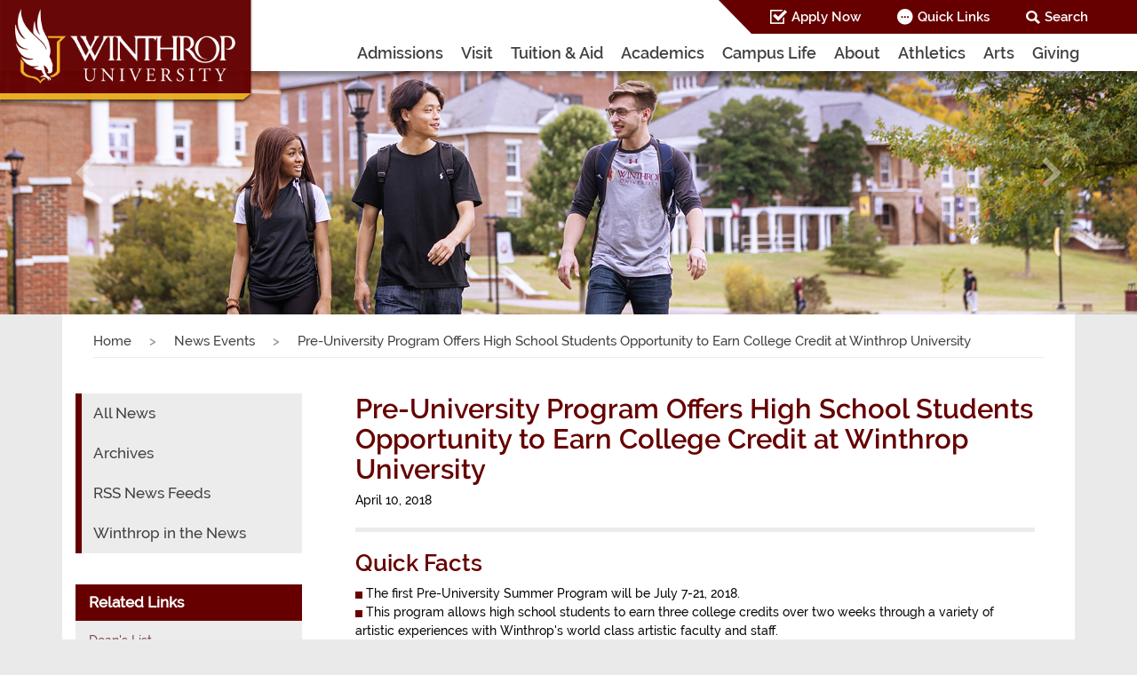

--- FILE ---
content_type: text/html; charset=utf-8
request_url: https://www.winthrop.edu/news-events/pre-university-program-offers-high-school-students-opportunity-to-earn-college-credit-at-winthrop-university.aspx
body_size: 48979
content:
<!DOCTYPE HTML><html xmlns="http://www.w3.org/1999/xhtml" xml:lang="en" lang="en">
   <head id="ctl00_Head1">


<!-- Global site tag (gtag.js) - Google Analytics -->
<script async src="https://www.googletagmanager.com/gtag/js?id=UA-142137324-1"></script>
<script>
  window.dataLayer = window.dataLayer || [];
  function gtag(){dataLayer.push(arguments);}
  gtag('js', new Date());

  gtag('config', 'UA-142137324-1');
</script>


<!-- BEGIN J.R. Analytics code -->

<!-- Google Tag Manager -->
<script>(function(w,d,s,l,i){w[l]=w[l]||[];w[l].push({'gtm.start':
new Date().getTime(),event:'gtm.js'});var f=d.getElementsByTagName(s)[0],
j=d.createElement(s),dl=l!='dataLayer'?'&l='+l:'';j.async=true;j.src=
'https://www.googletagmanager.com/gtm.js?id='+i+dl;f.parentNode.insertBefore(j,f);
})(window,document,'script','dataLayer','GTM-MPKH7HL');</script>
<!-- End Google Tag Manager -->



<!-- Facebook Pixel Code -->
<script>
  !function(f,b,e,v,n,t,s)
  {if(f.fbq)return;n=f.fbq=function(){n.callMethod?
  n.callMethod.apply(n,arguments):n.queue.push(arguments)};
  if(!f._fbq)f._fbq=n;n.push=n;n.loaded=!0;n.version='2.0';
  n.queue=[];t=b.createElement(e);t.async=!0;
  t.src=v;s=b.getElementsByTagName(e)[0];
  s.parentNode.insertBefore(t,s)}(window, document,'script',
  'https://connect.facebook.net/en_US/fbevents.js');
	 fbq('dataProcessingOptions', ['LDU'], 0, 0);
  fbq('init', '1126253610841541');
  fbq('track', 'PageView');
</script>
<noscript><img alt=""facebook pixel code"" height=""1"" width=""1"" style=""display:none""
  src=""https://www.facebook.com/tr?id=1126253610841541&ev=PageView&noscript=1&dpo=LDU&dpoco=0&dpost=0""
/></noscript>
<!-- End Facebook Pixel Code -->

<!-- Slate analytics for Grad. School -->
<script async="async" src="https://gradschool.winthrop.edu/ping">/**/</script>

<!-- Analytics for Admissions -->
<script async="async" src="https://apply.winthrop.edu/ping">/**/</script>

<!-- END J.R. Analytics code --><!-- <meta charset="utf-8"/> -->
	<meta http-equiv="Content-Type" content="text/html; charset=UTF-8" />
    <meta name="viewport" content="width=device-width, initial-scale=1, shrink-to-fit=no"/>
    <meta http-equiv="x-ua-compatible" content="ie=edge"/>
    <meta name="author" content="Winthrop"/>
	<!-- <meta HTTP-EQUIV="Pragma" content="no-cache" /> -->
	<!-- <meta http-equiv="Expires" content="-1" /> -->
	<meta name="REVISIT-AFTER" content="5 days" />
	<meta name="AUTHOR" content="Winthrop University" />
	<!-- <meta http-equiv="content-language" content="en" /> -->
	<meta name="RATING" content="General" />
	<meta name="ROBOTS" content="index, follow" />
	<!-- <title>Winthrop</title> -->
			<link href="/_resources/css/bootstrap.min.css" type="text/css" rel="stylesheet"/>
			<link href="//netdna.bootstrapcdn.com/font-awesome/3.2.1/css/font-awesome.css" type="text/css" rel="stylesheet"/>
			<link href="https://maxcdn.bootstrapcdn.com/font-awesome/4.7.0/css/font-awesome.min.css" type="text/css" rel="stylesheet"/>
		    <link href="/_resources/css/style.css?v=1.2" type="text/css" rel="stylesheet"/>
			<link href="/_resources/css/home.css?v=1.2" type="text/css" rel="stylesheet"/>
			<link href="/_resources/css/header.css?v=1.2" type="text/css" rel="stylesheet"/>
            <link href="/_resources/css/bookmarks.css?v=1.2" type="text/css" rel="stylesheet"/>
            <link href="/_resources/css/slick.css" type="text/css" rel="stylesheet" />
            

	<!-- <script type="text/javascript" src="../../WorkArea/FrameworkUI/js/ektron.javascript.ashx@id=1803038440+1338359439"></script> -->
	<script type="text/javascript" src="/_resources/js/jquery-3.3.1.min.js"></script>
    <script type="text/javascript" src="/_resources/js/datatables.min.js"></script>
    <script type="text/javascript" src="/_resources/js/dataTables.alphabetSearch.min.js"></script>
    <!-- <script type="text/javascript" src="/_resources/js/fastclick.js"></script> -->
    <script type="text/javascript" src="/_resources/js/popper.min.js"></script>
    <script type="text/javascript" src="/_resources/js/bootstrap.min.js"></script>
    <script type="text/javascript" src="/_resources/js/fontawesome.min.js"></script>
    <script type="text/javascript" src="/_resources/js/scrollnav.js"></script>
	<script type="text/javascript" src="/_resources/js/slick.min.js"></script>
    <script type="text/javascript" src="/_resources/js/custom.js"></script>
    <script type="text/javascript" src="/_resources/js/gallery.js"></script>
	<script type="text/javascript" src="/_resources/js/instagramlite.js"></script>
    <script type="text/javascript" src="/_resources/js/search.js"></script>
    <script type="text/javascript" src="/_resources/js/hideForMobileMenu.js"></script>

<!-- Carnegie script - added 10/7/2021 -->
<!-- <script src="https://k209.winthrop.edu/script.js"></script> -->
<script type="text/javascript">
			var OUC = OUC || {};
			OUC.pageName = OUC.pageName || "/news-events/pre-university-program-offers-high-school-students-opportunity-to-earn-college-credit-at-winthrop-university.aspx";
			OUC.dirName = OUC.dirName || "/news-events/";
			var page_id="https://www.winthrop.edu/news-events/pre-university-program-offers-high-school-students-opportunity-to-earn-college-credit-at-winthrop-university.aspx";
		</script><meta property="og:image" content="">
      <title>Pre-University Program Offers High School Students Opportunity to Earn College Credit at Winthrop University | Winthrop University</title><script src="//www.google.com/recaptcha/api.js?onload=rendergrecaptcha&amp;render=explicit" async defer></script><meta name="Description" content="Founded in 1886, Winthrop University is a public, coeducational, comprehensive  university that teaches students to live, learn, and lead for a lifetime.">
      <meta name="Keywords" content="Winthrop University, WU, Rock Hill, SC, South Carolina, public, college, Charlotte, NC, North Carolina, degree, major, bachelors, masters, education, diploma, students, apply, visit, campus, information, undergraduate, graduate, freshmen, transfer, international, non-traditional, financial aid, tuition, classes, schedule">
   </head>
   <body>


<!-- Google Tag Manager (noscript) -->
<noscript><iframe src="https://www.googletagmanager.com/ns.html?id=GTM-MPKH7HL"
height="0" width="0" style="display:none;visibility:hidden"></iframe></noscript>
<!-- End Google Tag Manager (noscript) -->



<!-- BEGIN OLD UA tag - pre 6/12/2022 -->

<!-- GOOGLE ANALYTICS begins for master files -->	
<script language="javascript" type="text/javascript">
 (function(i,s,o,g,r,a,m){i['GoogleAnalyticsObject']=r;i[r]=i[r]||function(){
 (i[r].q=i[r].q||[]).push(arguments)},i[r].l=1*new Date();a=s.createElement(o),
 m=s.getElementsByTagName(o)[0];a.async=1;a.src=g;m.parentNode.insertBefore(a,m)
 })(window,document,'script','//www.google-analytics.com/analytics.js','ga');

 ga('create', 'UA-59444639-1', 'auto');
 ga('require', 'linkid', 'linkid.js');
 ga('send', 'pageview');

</script>

<!-- END OLD UA tag - pre 6/12/2022 -->


<!-- GOOGLE ANALYTICS ends for master file -->
<header role="banner"><div id="skiplinks"><a href="#main" title="Skip to main content">Skip to main content</a></div><div role="navigation" aria-label="primary" id="mainNav" class="js-scroll-trigger fixed-top navbar-expand-lg container-fluid"><div class="row"><a id="logo" title="Logo" class="js-scroll-trigger padding-zero" href="/"><img class="desktop" draggable="false" alt="Winthrop Desktop Logo" src="/_resources/images/desktop_logo.png"><img class="sticky hidden" draggable="false" alt="Winthrop Sticky Logo" src="/_resources/images/tablet_logo.png"><img class="tablet" draggable="false" alt="Winthrop Tablet Logo" src="/_resources/images/tablet_logo.png"><img class="mobile" draggable="false" alt="Winthrop Mobile Logo" src="/_resources/images/Mobile_Logo2.png"></a><div id="menu-container" class="col-xs-12 col-md-12 padding-zero"><button type="button" class="navbar-toggle collapsed" data-toggle="collapse" data-target="#responsive-menu" aria-expanded="false"><img class="not-selected" alt="Menu Icon Idle" src="/_resources/images/menu_icon.png"><img class="selected" alt="Menu Icon Selected" src="/_resources/images/menu-icon-selected-gray.png"></button><button type="button" class="navbar-toggle searchToggle collapsed hidden-md-up" data-toggle="collapse" data-target="#search-collapse" aria-expanded="true"><img class="not-selected" alt="Search Icon Idle" src="/_resources/images/search_icon.png"><img class="selected" alt="Search Icon Selected" src="/_resources/images/search-icon-selected-gray.png"></button><div id="top-nav" class="top-nav hidden-xs hidden-sm"><ul class="navbar-nav"><li class="nav-item"><a href="/apply-now.aspx" class="sprite-Sticky-Menu_Header_Apply-Now-Icon" title="Apply Now">Apply Now</a></li><li class="nav-item quickLinks"><a href="#" title="Quick Links" class="sprite-Sticky-Menu_Header_Quick-Links-Icon" aria-expanded="false">Quick Links</a><div id="QuickLinksCollapse"><ul class="menu-list"><li><a href="https://apps.winthrop.edu/pobox" target="_blank" title="Email">Email</a></li><li><a href="https://wingspan.winthrop.edu" target="_blank" title="Wingspan">Wingspan</a></li><li><a href="https://bb-winthrop.blackboard.com" target="_blank" title="Blackboard">Blackboard</a></li><li><a href="/map" title="Map">Map</a></li><li><a href="https://winthrop-edu.zoom.us/" target="_blank" title="Zoom">Zoom</a></li><li><a href="https://winthrop.presence.io" target="_blank" title="Eagle Engage">Eagle Engage</a></li></ul></div></li><li class="nav-item"><a href="#" title="Search" class="collapsed sprite-Sticky-Menu_Header_Search-Icon"> Search</a><div id="desktop-search-collapse"><div class="search-container"><div class="input-box"><input title="Search Input" class="search form-control" type="text" name="searchText" onkeydown="if (event.keyCode == 13)                         document.getElementById('go-btn').click();" placeholder="I'm looking for..."></div><div class="type-selection"><div class="form-check form-check-inline radiobutton"><label for="sitesearch" class="form-check-label"><input class="form-check-input" type="radio" name="searchOption" id="sitesearch" value="2" checked>Site
                                                </label></div><div class="form-check form-check-inline radiobutton"><label for="peoplesearch" class="form-check-label"><input class="form-check-input" type="radio" name="searchOption" id="peoplesearch" value="3">People
                                                </label></div><a href="#" title="Go!" class="go-btn" id="go-btn" onclick="getValues();">Go! <img alt="Toggle SubMenu arrow" src="/_resources/images/go_btn_arrow.png"></a></div></div></div></li></ul></div><div class="navbar-collapse collapse pull-right" id="NavDesktop"><ul class="navbar-nav "><li class="nav-item dropdown"><a class="nav-link" href="/admissions/" title="Admissions">Admissions</a><ul class="dropdown-menu"><li class="menu-item"><a title="Undergraduate" href="/admissions/undergraduate.aspx">Undergraduate</a></li><li class="menu-item"><a title="Graduate" href="/sgco/graduatestudies/">Graduate</a></li><li class="menu-item"><a title="Elevate (CBE)" href="/elevate/">Elevate (CBE)</a></li><li class="menu-item"><a title="Adult Learners" href="/sgco/bps/">Adult Learners</a></li><li class="menu-item"><a title="Transfer" href="/admissions/transfer/index.aspx">Transfer</a></li><li class="menu-item"><a href="/student-engagement/military-and-veterans/index.aspx" title="Military/Veterans">Military/Veterans</a></li><li class="menu-item"><a href="/international/" title="International">International</a></li><li class="menu-item"><a href="/admissions/dualenrollment/index.aspx" title="Dual Enrollment">Dual Enrollment</a></li></ul></li><li class="nav-item"><a class="nav-link" title="Visit" href="/visit.aspx">Visit</a><ul class="dropdown-menu"><li class="menu-item"><a href="/admissions/visit-the-campus.aspx" title="Undergraduate &amp; Transfer Students">Undergraduate &amp; Transfer Students</a></li><li class="menu-item"><a title="Adult Undergraduate Students" href="https://gradschool.winthrop.edu/register/BPS-Info?fbclid=IwAR0_YexFk7WhW9oyJl1WSTvVsx6ofzD4B-BspLP9tQFFhY_9eaD6goRXnAY" target="_blank">Adult Undergraduate Students</a></li><li class="menu-item"><a href="https://gradschool.winthrop.edu/portal/events" title="Graduate Students" target="_blank">Graduate Students</a></li><li class="menu-item"><a href="https://winthrop.edu/#virtualtour" title="Virtual Tour">Virtual Tour</a></li><li class="menu-item"><a href="/visitors/explore-our-area.aspx" title="Explore Our Area">Explore Our Area</a></li></ul></li><li class="nav-item"><a class="nav-link" title="Tuition &amp; Aid" href="/tuitionandaid/">Tuition &amp; Aid</a><ul class="dropdown-menu"><li class="menu-item"><a href="/finaid/" title="Financial Aid">Financial Aid</a></li><li class="menu-item"><a href="/finaid/scholarships/" title="Scholarships">Scholarships</a></li><li class="menu-item"><a href="/sgco/graduatestudies/graduate-tuition-and-aid.aspx" title="Graduate Students">Graduate Students</a></li><li class="menu-item"><a href="/finaid/overview.aspx" title="Applying for Aid">Applying for Aid</a></li><li class="menu-item"><a href="/finaid/net-price-calculator.aspx" title="Net Price Calculator">Net Price Calculator</a></li><li class="menu-item"><a href="/student-account-services/" title="Student Account Services">Student Account Services</a></li></ul></li><li class="nav-item"><a class="nav-link" href="/academics/" title="Academics">Academics</a><ul class="dropdown-menu"><li class="menu-item"><a href="/majors/" title="Majors &amp; Programs">Majors &amp; Programs</a></li><li class="menu-item"><a href="/colleges-and-departments.aspx" title="Academic Colleges &amp; Departments">Academic Colleges &amp; Departments</a></li><li class="menu-item"><a href="/international/studyabroad/index.aspx" title="Study Abroad">Study Abroad</a></li><li class="menu-item"><a href="/undergradresearch" title="Undergraduate Research">Undergraduate Research</a></li><li class="menu-item"><a href="/dacus" target="_blank" title="Dacus Library &amp; Pettus Archives">Dacus Library &amp; Pettus Archives</a></li><li class="menu-item"><a href="/resourcesandsupportservices/" title="Resources &amp; Support Services">Resources &amp; Support Services</a></li><li class="menu-item"><a href="/recandreg/" title="Records &amp; Registration">Records &amp; Registration</a></li><li class="menu-item"><a href="/academic-affairs/" title="Academic Affairs">Academic Affairs</a></li></ul></li><li class="nav-item"><a class="nav-link" href="/student-life/" title="Campus Life">Campus Life</a><ul class="dropdown-menu"><li class="menu-item"><a href="/student-engagement/just-for-incoming-students.aspx" title="Just for Incoming Students">Just for Incoming Students</a></li><li class="menu-item"><a href="/deanofstudents/" title="Dean of Students">Dean of Students</a></li><li class="menu-item"><a href="/activitiesandorganizations/" title="Activities &amp; Organizations">Activities &amp; Organizations</a></li><li class="menu-item"><a href="/cdi/" title="Center for Career Development &amp; Internships">Center for Career Development &amp; Internships</a></li><li class="menu-item"><a href="/student-engagement/" title="Student Engagement">Student Engagement</a></li><li class="menu-item"><a href="/recservices/" title="Fitness &amp; Recreation">Fitness &amp; Recreation</a></li><li class="menu-item"><a href="/greeklife/" title="Fraternity &amp; Sorority Life">Fraternity &amp; Sorority Life</a></li><li class="menu-item"><a href="/csw/" title="Center for Student Wellness">Center for Student Wellness</a></li><li class="menu-item"><a href="/police/" title="Campus Safety &amp; Security">Campus Safety &amp; Security</a></li><li class="menu-item"><a href="/reslife/" title="Residence Life">Residence Life</a></li><li class="menu-item"><a href="/dining/" title="Dining Services">Dining Services</a></li><li class="menu-item"><a href="https://winthrop.bncollege.com" target="_blank" title="Bookstore">Bookstore</a></li></ul></li><li class="nav-item"><a class="nav-link" href="/aboutus/" title="About">About</a><ul class="dropdown-menu margin-left-minus-55"><li class="menu-item"><a href="/mwe/" title="My Winthrop Experience">My Winthrop Experience</a></li><li class="menu-item"><a href="/aboutus/history/index.aspx" title="History &amp; Traditions">History &amp; Traditions</a></li><li class="menu-item"><a href="/president/" title="Office of the President">Office of the President</a></li><li class="menu-item"><a href="/strategic-plan/" title="Strategic Plan">Strategic Plan</a></li><li class="menu-item"><a href="/institutional-effectiveness/" title="Institutional Effectiveness">Institutional Effectiveness</a></li></ul></li><li class="nav-item"><a class="nav-link" title="Athletics">Athletics</a><ul class="dropdown-menu margin-left-minus-55"><li class="menu-item"><a href="https://www.winthropeagles.com" target="_blank" title="NCAA Division I Sports">NCAA Division I Sports</a></li><li class="menu-item"><a href="/esports/" title="Esports">Esports</a></li><li class="menu-item"><a href="/cornhole/" title="Cornhole">Cornhole</a></li></ul></li><li class="nav-item"><a class="nav-link" href="https://www.winthrop.edu/cvpa" title="Arts">Arts</a></li><li class="nav-item"><a class="nav-link" href="/advancement/" title="Giving">Giving</a><ul class="dropdown-menu margin-left-minus-55"><li class="menu-item"><a href="/advancement/make-a-gift.aspx" title="Make a Gift">Make a Gift</a></li><li class="menu-item"><a href="/advancement/" title="University Advancement">University Advancement</a></li><li class="menu-item"><a href="/alumni/" title="Alumni Association">Alumni Association</a></li><li class="menu-item"><a href="/advancement/giving-to-winthrop-eagle-club-memberships.aspx" title="Eagle Club">Eagle Club</a></li></ul></li></ul></div></div><div id="search-collapse" class="hidden-above-992 collapse in" style="height: auto;"><div class="search-container"><div class="input-box"><input title="Search Input" class="search form-control" type="text" name="mobileSearchText" onkeydown="if (event.keyCode == 13)                         document.getElementById('go-btn-mobile').click();" placeholder="I'm looking for..."></div><div class="type-selection"><div class="form-check form-check-inline radiobutton"><label for="mobilesitesearch" class="form-check-label"><input class="form-check-input" type="radio" name="mobilesiteOption" id="mobilesitesearch" value="2" checked>Site
                                </label></div><div class="form-check form-check-inline radiobutton"><label for="mobilepeoplesearch" class="form-check-label"><input class="form-check-input" type="radio" name="mobilesiteOption" id="mobilepeoplesearch" value="3">People
                                </label></div><a href="#" class="go-btn" id="go-btn-mobile" onclick="getMobileValues();" title="Go!">Go! <img alt="Toggle SubMenu arrow" src="/_resources/images/go_btn_arrow.png"></a></div></div></div><div id="responsive-menu" class="hidden-above-992 responsive-main-menu collapse"><ul id="ResponsiveMenu"><li><div><a href="/admissions/" title="Admissions">
                                    Admissions
                                </a><div class="ou-collapse-btn"><a title="Toggle Sub Menu" class="arrow collapsed" data-toggle="collapse" data-parent="#ResponsiveMenu" href="#ReponsiveMenu_1"><img alt="Toggle SubMenu arrow" src="/_resources/images/side_menu_arrow.png"></a></div></div><div id="ReponsiveMenu_1" class="collapse menu-list"><ul class="menu-list"><li><a href="/admissions/undergraduate.aspx" title="Undergraduate">Undergraduate</a></li><li><a href="/sgco/graduatestudies/" title="Graduate">Graduate</a></li><li><a title="Elevate (CBE)" href="/elevate/">Elevate (CBE)</a></li><li><a title="Adult Learners" href="/sgco/bps/">Adult Learners</a></li><li><a title="Transfer" href="/admissions/transfer/index.aspx">Transfer</a></li><li><a href="/student-engagement/military-and-veterans/index.aspx" title="Military/Veterans">Military/Veterans</a></li><li><a href="/international/" title="International">International</a></li><li class="menu-item"><a href="/admissions/dualenrollment/index.aspx" title="Dual Enrollment">Dual Enrollment</a></li></ul></div></li><li><div><a href="/visit.aspx" title="Visit">
                                    Visit
                                </a><div class="ou-collapse-btn"><a title="Toggle Sub Menu" class="arrow collapsed" data-toggle="collapse" data-parent="#ResponsiveMenu" href="#ReponsiveMenu_1_1"><img alt="Toggle SubMenu arrow" src="/_resources/images/side_menu_arrow.png"></a></div></div><div id="ReponsiveMenu_1_1" class="collapse menu-list"><ul class="menu-list"><li><a href="/admissions/visit-the-campus.aspx" title="Undergraduate &amp; Transfer Students">Undergraduate &amp; Transfer Students</a></li><li><a title="Adult Undergraduate Students" href="https://gradschool.winthrop.edu/register/BPS-Info?fbclid=IwAR0_YexFk7WhW9oyJl1WSTvVsx6ofzD4B-BspLP9tQFFhY_9eaD6goRXnAY" target="_blank">Adult Undergraduate Students</a></li><li><a href="https://gradschool.winthrop.edu/portal/events" title="Graduate Students" target="_blank">Graduate Students</a></li><li><a href="https://winthrop.edu/#virtualtour" title="Virtual Tour">Virtual Tour</a></li><li><a href="/visitors/explore-our-area.aspx" title="Explore Our Area">Explore Our Area</a></li></ul></div></li><li><div><a href="/tuitionandaid/" title="Tuition &amp; Aid">
                                    Tuition &amp; Aid
                                </a><div class="ou-collapse-btn"><a title="Toggle Sub Menu" class="arrow collapsed" data-toggle="collapse" data-parent="#ResponsiveMenu" href="#ReponsiveMenu_2"><img alt="Toggle SubMenu arrow" src="/_resources/images/side_menu_arrow.png"></a></div></div><div id="ReponsiveMenu_2" class="collapse menu-list"><ul class="menu-list"><li><a href="/finaid/" title="Financial Aid">Financial Aid</a></li><li><a href="/finaid/scholarships/" title="Scholarships">Scholarships</a></li><li><a href="/sgco/graduatestudies/graduate-tuition-and-aid.aspx" title="Graduate Students">Graduate Students</a></li><li><a href="/finaid/overview.aspx" title="Applying for Aid">Applying for Aid</a></li><li><a href="/finaid/net-price-calculator.aspx" title="Net Price Calculator">Net Price Calculator</a></li><li><a href="/student-account-services/" title="Student Account Services">Student Account Services</a></li></ul></div></li><li><div><a href="/academics/" title="Academics">
                                    Academics
                                </a><div class="ou-collapse-btn"><a title="Toggle Sub Menu" class="arrow collapsed" data-toggle="collapse" data-parent="#ResponsiveMenu" href="#ReponsiveMenu_3"><img alt="Toggle SubMenu arrow" src="/_resources/images/side_menu_arrow.png"></a></div></div><div id="ReponsiveMenu_3" class="collapse menu-list"><ul class="menu-list"><li><a href="/majors/" title="Majors &amp; Programs">Majors &amp; Programs</a></li><li><a href="/colleges-and-departments.aspx" title="Academic Colleges &amp; Departments">Academic Colleges &amp; Departments</a></li><li><a href="/international/studyabroad/index.aspx" title="Study Abroad">Study Abroad</a></li><li><a href="/undergradresearch" title="Undergraduate Research">Undergraduate Research</a></li><li><a href="/dacus" target="_blank" title="Dacus Library &amp; Pettus Archives">Dacus Library &amp; Pettus Archives</a></li><li><a href="/resourcesandsupportservices/" title="Resources &amp; Support Services">Resources &amp; Support Services</a></li><li><a href="/recandreg/" title="Records &amp; Registration">Records &amp; Registration</a></li><li><a href="/academic-affairs/" title="Academic Affairs">Academic Affairs</a></li></ul></div></li><li><div><a href="/student-life/" title="Campus Life">
                                    Campus Life
                                </a><div class="ou-collapse-btn"><a title="Toggle Sub Menu" class="arrow collapsed" data-toggle="collapse" data-parent="#ResponsiveMenu" href="#ReponsiveMenu_4"><img alt="Toggle SubMenu arrow" src="/_resources/images/side_menu_arrow.png"></a></div></div><div id="ReponsiveMenu_4" class="collapse menu-list"><ul class="menu-list"><li><a href="/student-engagement/just-for-incoming-students.aspx" title="Just for Incoming Students">Just for Incoming Students</a></li><li><a href="/deanofstudents/" title="Dean of Students">Dean of Students</a></li><li><a href="/activitiesandorganizations/" title="Activities &amp; Organizations">Activities &amp; Organizations</a></li><li><a href="/cdi/" title="Center for Career Development &amp; Internships">Center for Career Development &amp; Internships</a></li><li><a href="/student-engagement/" title="Student Engagement">Student Engagement</a></li><li><a href="/recservices/" title="Fitness &amp; Recreation">Fitness &amp; Recreation</a></li><li><a href="/greeklife/" title="Fraternity &amp; Sorority Life">Fraternity &amp; Sorority Life</a></li><li><a href="/csw/" title="Center for Student Wellness">Center for Student Wellness</a></li><li><a href="/police/" title="Campus Safety &amp; Security">Campus Safety &amp; Security</a></li><li><a href="/reslife/" title="Residence Life">Residence Life</a></li><li><a href="/dining/" title="Dining Services">Dining Services</a></li><li><a href="https://winthrop.bncollege.com" target="_blank" title="Bookstore">Bookstore</a></li></ul></div></li><li><div><a href="/aboutus/" title="About">
                                    About
                                </a><div class="ou-collapse-btn"><a title="Toggle Sub Menu" class="arrow collapsed" data-toggle="collapse" data-parent="#ResponsiveMenu" href="#ReponsiveMenu_5"><img alt="Toggle SubMenu arrow" src="/_resources/images/side_menu_arrow.png"></a></div></div><div id="ReponsiveMenu_5" class="collapse menu-list"><ul class="menu-list"><li><a href="/mwe/" title="My Winthrop Experience">My Winthrop Experience</a></li><li><a href="/aboutus/history/index.aspx" title="History &amp; Traditions">History &amp; Traditions</a></li><li><a href="/president/" title="Office of the President">Office of the President</a></li><li><a href="/strategic-plan/" title="Strategic Plan">Strategic Plan</a></li><li><a href="/institutional-effectiveness/" title="Institutional Effectiveness">Institutional Effectiveness</a></li></ul></div></li><li><div><a href="#" title="Athletics">
                                    Athletics
								</a><div class="ou-collapse-btn"><a title="Toggle Sub Menu" class="arrow collapsed" data-toggle="collapse" data-parent="#ResponsiveMenu" href="#ReponsiveMenu_6"><img alt="Toggle SubMenu arrow" src="/_resources/images/side_menu_arrow.png"></a></div></div><div id="ReponsiveMenu_6" class="collapse menu-list"><ul class="menu-list"><li><a href="https://www.winthropeagles.com" target="_blank" title="NCAA Division I Sports">NCAA Division I Sports</a></li><li><a href="/esports/" title="Esports">Esports</a></li><li class="menu-item"><a href="/cornhole/" title="Cornhole">Cornhole</a></li></ul></div></li><li><a href="https://www.winthrop.edu/cvpa" title="Arts">Arts</a></li><li><div><a href="/advancement/" title="Giving">
                                    Giving
                                </a><div class="ou-collapse-btn"><a title="Toggle Sub Menu" class="arrow collapsed" data-toggle="collapse" data-parent="#ResponsiveMenu" href="#ReponsiveMenu_7"><img alt="Toggle SubMenu arrow" src="/_resources/images/side_menu_arrow.png"></a></div></div><div id="ReponsiveMenu_7" class="collapse menu-list"><ul class="menu-list"><li><a href="/advancement/make-a-gift.aspx" title="Make a Gift">Make a Gift</a></li><li><a href="/advancement/" title="University Advancement">University Advancement</a></li><li><a href="/alumni/" title="Alumni Association">Alumni Association</a></li><li><a href="/advancement/giving-to-winthrop-eagle-club-memberships.aspx" title="Eagle Club">Eagle Club</a></li></ul></div></li></ul><ul class="extra-menu" id="ExtraMenu"><li><div><a href="#" title="Choose your path">
                                    Choose your path
                                </a><div class="ou-collapse-btn"><a title="Toggle Sub Menu" class="arrow collapsed" data-toggle="collapse" data-parent="#ExtraMenu" href="#ExtraMenu_1"><img alt="Toggle SubMenu arrow" src="/_resources/images/Menu_White_Arrow_Icon_Down.png"></a></div></div><div id="ExtraMenu_1" class="collapse"><ul class="menu-list white-bg"><li><a href="/future-students.aspx" title="Future Students">Future Students</a></li><li><a href="/parents-and-families.aspx" title="Parents &amp; Families">Parents &amp; Families</a></li><li><a href="/visitors/" title="Visitors">Visitors</a></li><li><a href="/alumni.aspx" title="Alumni">Alumni</a></li><li><a href="/faculty-and-staff.aspx" title="Faculty &amp; Staff">Faculty &amp; Staff</a></li><li><a href="/current-students.aspx" title="Current Students">Current Students</a></li></ul></div></li><li><div><a href="/aboutus/" title="Quick Links">
                                    Quick Links
                                </a><div class="ou-collapse-btn"><a title="Toggle Sub Menu" class="arrow collapsed" data-toggle="collapse" data-parent="#ExtraMenu" href="#ExtraMenu_2"><img alt="Toggle SubMenu arrow" src="/_resources/images/Menu_White_Arrow_Icon_Down.png"></a></div></div><div id="ExtraMenu_2" class="collapse"><ul class="menu-list white-bg"><li><a href="https://apps.winthrop.edu/pobox" target="_blank" title="Email">Email</a></li><li><a href="https://wingspan.winthrop.edu" target="_blank" title="Wingspan">Wingspan</a></li><li><a href="https://bb-winthrop.blackboard.com" target="_blank" title="Blackboard">Blackboard</a></li><li><a href="/map" title="Map">Map</a></li><li><a href="https://winthrop-edu.zoom.us/" target="_blank" title="Zoom">Zoom</a></li><li><a href="https://winthrop.presence.io" target="_blank" title="Eagle Engage">Eagle Engage</a></li></ul></div></li><li><a href="/apply-now.aspx" title="Apply Now">Apply Now</a></li></ul></div></div></div></header><div class="secondaryGoldNavBlank"></div>
      <div id="HomeSlider" class="carousel slide innerPageSlider" data-ride="carousel">
         <div class="carousel-inner" role="region" aria-label="Marquee Image Slider">
            <div class="carousel-item"><img src="/_resources/images/2022-headers/header-1.jpg" alt="Slideshow 1" class="w-100"></div>
            <div class="carousel-item"><img src="/_resources/images/2022-headers/header-2.jpg" alt="Slideshow 2" class="w-100"></div>
            <div class="carousel-item"><img src="/_resources/images/2022-headers/header-3.jpg" alt="Slideshow 3" class="w-100"></div>
            <div class="carousel-item"><img src="/_resources/images/2022-headers/header-4.jpg" alt="Slideshow 4" class="w-100"></div>
            <div class="carousel-item"><img src="/_resources/images/2022-headers/header-5.jpg" alt="Slideshow 5" class="w-100"></div>
            <div class="carousel-item"><img src="/_resources/images/2022-headers/header-6.jpg" alt="Slideshow 6" class="w-100"></div>
            <div class="carousel-item"><img src="/_resources/images/2022-headers/header-7.jpg" alt="Slideshow 7" class="w-100"></div>
            <div class="carousel-item"><img src="/_resources/images/2022-headers/header-8.jpg" alt="Slideshow 8" class="w-100"></div>
            <div class="carousel-item"><img src="/_resources/images/2022-headers/header-9.jpg" alt="Slideshow 9" class="w-100"></div>
            <div class="carousel-item"><img src="/_resources/images/2022-headers/header-10.jpg" alt="Slideshow 10" class="w-100"></div><a class="carousel-control-prev" href="#HomeSlider" role="button" data-slide="prev" onClick="pauseVideo()"><span class="carousel-control-prev-icon" aria-hidden="true"></span><span class="sr-only">Previous</span></a><a class="carousel-control-next" href="#HomeSlider" role="button" data-slide="next" onClick="pauseVideo()"><span class="carousel-control-next-icon" aria-hidden="true"></span><span class="sr-only">Next</span></a></div>
      </div><script src="/_resources/js/header-randomSlideShow.js"></script><script type="text/javascript" src="/js/youtubebackground.js"></script><script type="text/javascript">

				$('#video_1').YTPlayer({
					playerVars: {
					  controls: 0,
					  showinfo: 0,
					  branding: 0,
					  rel: 0
    				},
					fitToBackground: true,
					videoId: ''
				});
				$('#video_2').YTPlayer({
					playerVars: {
					  controls: 0,
					  showinfo: 0,
					  branding: 0,
					  rel: 0
    				},
					fitToBackground: true,
					videoId: '3raNZgKsQTs'
				});
				$('#video_3').YTPlayer({
					playerVars: {
					  controls: 0,
					  showinfo: 0,
					  branding: 0,
					  rel: 0
    				},
					fitToBackground: true,
					videoId: '3raNZgKsQTs'
				});
			function pauseVideo()
			{
			/*
				if($('#video_1'))
				{
					var player1 = $('#video_1').data('ytPlayer').player;
					player1.pauseVideo();
				}
				if($('#video_2'))
				{
					var player2 = $('#video_2').data('ytPlayer').player;
					player2.pauseVideo();
				}
				if($('#video_3'))
				{
					var player3 = $('#video_3').data('ytPlayer').player;
					player3.pauseVideo();
				}
			*/
			}
</script><div class="container card-container press-release">
         <nav class="nav-breadcrumb" aria-label="breadcrumb">
            <ol class="breadcrumb">
               <li class="breadcrumb-item"><a href="/">Home</a></li>
               <li class="breadcrumb-item"><a href="/news-events/">News Events</a></li>
               <li class="breadcrumb-item active">Pre-University Program Offers High School Students Opportunity to Earn College Credit
                  at Winthrop University</li>
            </ol>
         </nav>
         <div class="row top-pad set-flex-dir">
            <div role="main" id="main" class="col-lg-9 col-md-8 news-rgt-container">
               <div class="profile-content">
                  <div class="news-tile">
                     <h1 id="storyTitle" class="audienceHeader">Pre-University Program Offers High School Students Opportunity to Earn College Credit
                        at Winthrop University</h1>
                     <div class="news-font">April 10, 2018</div>
                  </div>
                  <div class="news-content news-content-mobile"></div>
                  <div class="profile-block">
                     <div class="news-content news-content-md-hide">
                        		
                        		
                        
                        <h3>Quick Facts</h3>
                        <img title="bullet point" src="/uploadedImages/news/headline-bullet.gif" alt="bullet point" />&nbsp;The first Pre-University Summer Program will be July 7-21, 2018.<br /><img title="bullet point" src="/uploadedImages/news/headline-bullet.gif" alt="bullet point" />&nbsp;This program allows high school students to earn three college credits over two weeks
                        through a variety of artistic experiences with Winthrop's world class artistic faculty
                        and staff.<br />
                        
                        	</div>
                     <div>
                        		
                        		
                        <hr style="border-bottom:1px solid #660000;border-top:1px solid white;" />
                        
                        <span style="float:left; margin-right:10px; font-style:italic; font-family:Tahoma; font-size:smaller; text-align:center;"><img src="/uploadedImages/news/Articles/Bellantoni2.jpg" alt="/uploadedImages/news/Articles/Bellantoni2.jpg" title="Jeff Bellantoni" />
                           <div style="margin-bottom:10px">
                              <caption>Jeffrey Bellantoni</caption>
                           </div></span><content>
                           <p>ROCK HILL, SOUTH CAROLINA — The <a href="/cvpa/index.aspx" title="College of Visual and Performing Arts" target="_blank">College of Visual and Performing Arts</a> at Winthrop University will host the first <strong>Pre-University Summer Program July 7-21, 2018</strong>. This program allows high school students to earn three college credits over two
                              weeks through a variety of artistic experiences with Winthrop's world class artistic
                              faculty and staff.<br /><br />During the program, students are enrolled in Winthrop's Arts Lab course and collaborate
                              with other students across a variety of disciplines — music, theatre, dance, studio
                              art and design — in the production and performance of interdisciplinary arts events.
                              In the evenings and weekends, students are given time to work on assigned projects
                              and attend immersion workshops that are discipline-specific, offering opportunities
                              to explore and/or focus on new ideas and techniques. <br /><br />Participants will be able to experience the independence and responsibility of college
                              life, as all students are required to live on campus for the duration of the program,
                              including weekends. Lodging and food are included in the cost of the program. <br /><br />"Students will be immersed in the arts and the culture of Winthrop during their time
                              at Pre-University," said <strong>Jeffrey Bellantoni</strong>, dean of the College of Visual and Performing Arts. "The chance to earn college credit
                              before graduating from high school is a great opportunity for many students to consider
                              what they may pursue later on in life." <br /><br />To attend, applicants must be between 16 and 18 years of age and currently enrolled
                              in grades 10-12. A completed Pre-University application form, $50 non-refundable application
                              fee and a 250-word personal essay are required. A letter of recommendation from a
                              teacher or guidance counselor is recommended but not required for admission. A portfolio
                              or audition is not required for attending Pre-University.<br /><br />For more information, contact <strong>Whitney Hough</strong>, director of communications and community engagement for the College of Visual and
                              Performing Arts, at 803/323-2399 or houghw@winthrop.edu, or visit the website at <a href="www.winthrop.edu/arts" title="www.winthrop.edu/arts" target="_blank">www.winthrop.edu/arts</a>.</p>
                        </content>
                        
                        <hr style="border-bottom:1px solid #660000;border-top:1px solid white;" />
                        
                        <p>
                           [<a href="javascript:history.back(1)" title="Back to Previous Page">Back to Previous Page</a>]
                           </p>
                        
                        	
                        <div class="row-btm-sm"><a class="button" title="See All News" href="/news-events"><img class="arrow-icon img-fluid" src="/_resources/images/left_Arrow_Icon.png" alt="Button Arrow"><span class="padlft10px">ALL NEWS</span></a><ul class="share social-links">
                              <li class="share-text">SOCIAL</li>
                              <li><a target="_blank" href="https://www.facebook.com/WinthropUniversity" title="facebook" class="social-icon  facebook">&nbsp;</a></li>
                              <li><a target="_blank" href="https://x.com/winthropu" title="X" class="social-icon  twitter">&nbsp;</a></li>
                              <li><a target="_blank" href="https://www.linkedin.com/edu/winthrop-university-19383/" title="linkedin" class="social-icon  linkedin">&nbsp;</a></li>
                           </ul>
                        </div>
                     </div>
                  </div>
               </div>
            </div>
            <div class="col-lg-3 col-md-4 padding-lrt news-lft-container">
<div role="navigation" aria-label="secondary" id="accordion" class="accordion box-btm">
  <div class="accordion-header"><a class="accordion-link" data-parent="#accordion"  href="/news-events/">All News</a> </div>
  <div class="accordion-header"><a class="accordion-link" data-parent="#accordion"  href="/news-events/archives.aspx">Archives</a> </div>
  <div class="accordion-header"><a class="accordion-link" data-parent="#accordion"  href="/news-events/how-to-use-rss-news-feeds.aspx">RSS News Feeds</a> </div>
  <div class="accordion-header"><a class="accordion-link" data-parent="#accordion"  href="/news-events/winthrop-in-the-news.aspx">Winthrop in the News</a> </div>
</div>
<script type="text/javascript">
				/*if(document.getElementById("menuCollapse").getElementsByTagName("li").length == 0){
						var element = document.getElementById("accordiontitle");
						element.classList.remove("title-text");
					}
					

					if (("undefined" == typeof window.ekMenuEx_ekmenuArray)
					|| (null == window.ekMenuEx_ekmenuArray)) {
					window.ekMenuEx_ekmenuArray = new Array;
					}
					window.ekMenuEx_ekmenuArray[window.ekMenuEx_ekmenuArray.length] = "f5d30978_108_0";
					if (("undefined" == typeof window.ekMenuEx_startupSubmenuBranchId)
					|| (null == window.ekMenuEx_startupSubmenuBranchId)) {
					window.ekMenuEx_startupSubmenuBranchId = new Array;
					}
					window.ekMenuEx_startupSubmenuBranchId["f5d30978"] = "";
					if (("undefined" == typeof window.ekMenuEx_autoCollapseBranches)
					|| (null == window.ekMenuEx_autoCollapseBranches)) {
					window.ekMenuEx_autoCollapseBranches = new Array;
					}
					window.ekMenuEx_autoCollapseBranches["f5d30978"] = "true";
					if (("undefined" == typeof window.ekMenuEx_startCollapsed)
					|| (null == window.ekMenuEx_startCollapsed)) {
					window.ekMenuEx_startCollapsed = new Array;
					}
					window.ekMenuEx_startCollapsed["f5d30978"] = "true";
					if (("undefined" == typeof window.ekMenuEx_startWithRootFolderCollapsed)
					|| (null == window.ekMenuEx_startWithRootFolderCollapsed)) {
					window.ekMenuEx_startWithRootFolderCollapsed = new Array;
					}
					window.ekMenuEx_startWithRootFolderCollapsed["f5d30978"] = "false";
					*/
				</script><script type="text/javascript">
				function GetPreviewURL() {
				var url = self.location.href;
				var arString = url.split('?')
				if (arString.length > 1) { url = url + "&cmsMode=Preview"}
				else { url = url + "?cmsMode=Preview"}
				return url;
				}
			</script><script type="text/javascript">
				function PopUpWindow(url, hWind, nWidth, nHeight, nScroll, nResize) { return (EkTbWebMenuPopUpWindow (url, hWind, nWidth, nHeight, nScroll, nResize));}
				function ecmPopUpWindow (url, hWind, nWidth, nHeight, nScroll, nResize) {
				PopUpWindow(url, hWind, nWidth, nHeight, nScroll, nResize) ;
				}
			</script><div class="xs-hide-box-content">
                  <div role="complementary" aria-label="Related Links" class="box-content box-btm">
                     <p class="leftSideBoxHeader">Related Links</p>
                     
                     
                     <ul>
                        
                        <li><a title="Dean's List" href="https://apps.winthrop.edu/gradlist/dean">Dean's List</a></li>
                        
                        <li><a title="President's List" href="https://apps.winthrop.edu/gradlist/president">President's List</a></li>
                        
                        <li><a title="Graduates' List" href="https://apps.winthrop.edu/gradlist/grad">Graduates' List</a></li>
                        
                        <li><a title="The Johnsonian" href="https://mytjnow.com/" target="_blank">The Johnsonian</a></li>
                        
                        <li><a title="Winthrop Poll" href="/winthroppoll/">Winthrop Poll</a></li>
                        </ul>
                     </div>
                  <div role="complementary" aria-label="Contact Information" class="box-content box-btm">
                     <p class="leftSideBoxHeader">Contact Information</p>
                     <address>
                        
                        <a href="/ucm/contact-us.aspx" title="News &amp;amp; Events">News &amp; Events</a><br />
                        200 <a title="Tillman Hall " href="/virtualtour/building-tour-tillman-hall-1894.aspx">Tillman Hall</a><br />
                        Rock Hill, SC 29733, USA<br />
                        803/323-2236<br />
                        803/328-2855 (Fax)
                        </address>
                  </div>
               </div>
            </div>
         </div>
         <div class="sm-hide-box-content"></div>
      </div>
      <footer class="footer" role="contentinfo">
   <div class="container container-fluid-width">
      <div class="row footer-text margin-lrt">
         <div class="col-md-6 contact-content no-padding">
            <p class="contact-phone">803/323-2211</p>
            <p>701 Oakland Avenue</p>
            <p>Rock Hill, SC 29733</p>
         </div>
         <div class="col-md-6 col-sm-12">
            <div class="row footer-nav-content">
               <div class="col-4 col-md-4 col-sm-4 no-padding">
                  <ul>
                     <li><a href="/future-students.aspx" title="Future Students">Future Students</a></li>
                     <li><a href="/parents-and-families.aspx" title="Parents &amp; Families">Parents &amp; Families</a></li>
                     <li><a href="/visitors/" title="Visitors">Visitors</a></li>
                     <li><a href="/alumni.aspx" title="Alumni">Alumni</a></li>
                     <li><a href="/faculty-and-staff.aspx" title="Faculty &amp; Staff">Faculty &amp; Staff</a></li>
                     <li><a href="/current-students.aspx" title="Current Students">Current Students</a></li>
                  </ul>
               </div>
               <div class="col-4 col-md-4 col-sm-4 no-padding">
                  <ul class="footer-nav-item-two">
                     <li><a href="/calendars/" title="Calendars">Calendars</a></li>
                     <li><a href="/map" title="Campus Map">Campus Map</a></li>
                     <li><a href="/hr/employment-opportunities-and-jobs.aspx" title="Employment Opportunities">Employment</a></li>
                     <li><a href="/emergency/" title="Safety/Emergency">Safety/Emergency</a></li>
                     <li><a href="/advancement/make-a-gift.aspx" title="Give Now">Give Now</a></li>
                     <li><a href="/student-affairs/accessibility/" title="Office of Accessibility">Office of Accessibility</a></li>
                  </ul>
               </div>
               <div class="col-4 col-md-4 col-sm-4 no-padding">
                  <ul class="footer-nav-item-three">
                     <li><a href="/sitemap.aspx" title="A-Z Index">A-Z Index</a></li>
                     <li><a href="/disclaimer-statement.aspx" title="Privacy Policy">Privacy Policy</a></li>
                     <li><a href="javascript:location.href = 'https://www.textise.net/showText.aspx?strURL=' + escape(escape(location.href))" class="cTextise" title="Text Version">Text Version</a></li>
                     <li><a href="/web/accessibility-initiative.aspx" title="Text Version">Web Accessibility</a></li>
                     <li><a href="/web/site-feedback.aspx" title="Site Information">Web Site Feedback</a></li>
                     <li><a href="/titleix" title="Title IX">Title IX</a></li>
                  </ul>
               </div>
            </div>
         </div>
         <div class="col-md-12 no-padding">
            <ul class="social-links">
               <li><a target="_blank" href="https://www.facebook.com/Winthrop.University" title="facebook" class="social-icon facebook"></a></li>
               <li><a target="_blank" href="https://instagram.com/winthropu" title="instagram" class="social-icon instagram"></a></li>
               <li><a target="_blank" href="https://x.com/winthropu" title="X" class="social-icon twitter"></a></li>
               <li><a target="_blank" href="https://www.youtube.com/user/WinthropUniversity" title="youtube" class="social-icon youtube"></a></li>
               <li><a target="_blank" href="https://www.linkedin.com/edu/winthrop-university-19383" title="linkedin" class="social-icon linkedin"></a></li>
            </ul>
            <div class="copyright">Copyright ©  <span id="templateFooterCopyrightYear"></span></div>
         </div>
      </div>
   </div>
</footer><a id="de" href="https://a.cms.omniupdate.com/11/?skin=oucampus&amp;account=winthrop&amp;site=www&amp;action=de&amp;path=/news-events/pre-university-program-offers-high-school-students-opportunity-to-earn-college-credit-at-winthrop-university.pcf" >Last Updated: 3/26/25</a></body>
</html>

--- FILE ---
content_type: application/javascript
request_url: https://www.winthrop.edu/_resources/js/instagramlite.js
body_size: 1429
content:
/*!

Name: Instagram Lite
Dependencies: jQuery
Author: Michael Lynch
Author URL: http://michaelynch.com
Date Created: January 14, 2014
Licensed under the MIT license

*/

;(function($) {

	$.fn.instagramLite = function(options) {

		// return if no element was bound
		// so chained events can continue
		if(!this.length) {
			return this;
		}

		// define plugin
		const plugin = this;

		// define default parameters
		plugin.defaults = {
			accessToken: null,
			user_id: 'self',
			limit: null,
			list: true,
			videos: false,
			urls: false,
			captions: false,
			date: false,
			likes: false,
			comments_count: false,
			error: function() {},
			success: function() {}
		}

		// vars
		const s = $.extend({}, plugin.defaults, options);
		const el = $(this);

		const formatCaption = function(caption) {

			let words = caption.split(' ');
			let newCaption = '';

			for(let i = 0; i < words.length; i++) {

				let word;
				let a;

				if(words[i][0] == '@') {
					a = '<a href="http://instagram.com/'+words[i].replace('@', '').toLowerCase()+'" target="_blank">'+words[i]+'</a>';
					word = a;
				} else if(words[i][0] == '#') {
					a = '<a href="http://instagram.com/explore/tags/'+words[i].replace('#', '').toLowerCase()+'" target="_blank">'+words[i]+'</a>';
					word = a;
				} else {
					word = words[i]
				}

				newCaption += word + ' ';
			}

			return newCaption;
		};

		const constructMedia = function(data) {

			// for each piece of media returned
			for(let i = 0; i < data.length; i++) {

				// define media namespace
				const thisMedia = data[i];

				let item;

				// if media type is image or videos is set to false
				if(thisMedia.type === 'image' || thisMedia.type === 'carousel' || !s.videos) {

					// construct image
					item = `<img class="il-photo__img" src="${thisMedia.images.standard_resolution.url}" alt="Instagram Image" data-filter="${thisMedia.filte}" />`;

					// if url setting is true
					if(s.urls) {
						item = `<a href="${thisMedia.link}" target="_blank">${item}</a>`;
					}

					if(s.captions || s.date || s.likes || s.comments_count) {
						item += '<div class="il-photo__meta">';
					}

					// if caption setting is true
					if(s.captions && thisMedia.caption) {
						item += `<div class="il-photo__caption" data-caption-id="${thisMedia.caption.id}">${formatCaption(thisMedia.caption.text)}</div>`;
					}

					// if date setting is true
					if(s.date) {

						let date = new Date(thisMedia.created_time * 1000);

						const day = date.getDate();
						const month = date.getMonth() + 1;
						const year = date.getFullYear();
						const hours = date.getHours();
						const minutes = date.getMinutes();
						const seconds = date.getSeconds();

						date = `${month}/${day}/${year}`;

						item += `<div class="il-photo__date">${date}</div>`;
					}

					// if likes setting is true
					if(s.likes) {
						item += `<div class="il-photo__likes">${thisMedia.likes.count}</div>`;
					}

					// if caption setting is true
					if(s.comments_count && thisMedia.comments) {
						item += `<div class="il-photo__comments">${thisMedia.comments.count}</div>`;
					}

					if(s.captions || s.date || s.likes || s.comments_count) {
						item += '</div>';
					}
				}

				if(thisMedia.type === 'video' && s.videos) {

					if(thisMedia.videos) {

						let src;

						if(thisMedia.videos.standard_resolution) {
							src = thisMedia.videos.standard_resolution.url;
						} else if(thisMedia.videos.low_resolution) {
							src = thisMedia.videos.low_resolution.url;
						} else if(thisMedia.videos.low_bandwidth) {
							src = thisMedia.videos.low_bandwidth.url;
						}

						item = `<video poster="${thisMedia.images.standard_resolution.url}" controls>`;
						item += `<source src="${src}" type="video/mp4;"></source>`;
						item += `</video>`;
					}
				}

				// if list setting is true
				if(s.list && item) {

					// redefine item with wrapping list item
					item = `<li class="il-item" data-instagram-id="${thisMedia.id}">${item}</li>`;
				}

				// append image / video
				if(item !== '') {
					el.append(item);
				}
			}
		};

		const loadContent = function() {

			// if access token
			if(s.accessToken) {

				// construct API endpoint
				let url = `https://api.instagram.com/v1/users/${s.user_id}/media/recent/?access_token=${s.accessToken}&count=${s.limit}`;

				$.ajax({
					type: 'GET',
					url: url,
					dataType: 'jsonp',
					success: function(data) {

						// if success status
						if(data.meta.code === 200 && data.data.length) {

							// construct media
							constructMedia(data.data);

							// execute success callback
							s.success.call(this, data);

						} else {
							// execute error callback
							s.error.call(this, data);
						}
					},
					error: function(data) {
						// execute error callback
						s.error.call(this, data);
					}
				});
			}
		};

		// init
		loadContent();
	}
})(jQuery);


--- FILE ---
content_type: application/javascript
request_url: https://www.winthrop.edu/_resources/js/header-randomSlideShow.js
body_size: 724
content:
// Original JS in case everything breaks - KC
/*$(document).ready(function(){
var cards = $(".carousel-item");
for(var i = 0; i < cards.length; i++) {
    var target = Math.floor(Math.random() * cards.length -1) + 1;
    var target2 = Math.floor(Math.random() * cards.length -1) + 1;
	cards.eq(target).before(cards.eq(target2));
	//cards.classList.add("active");
    
}

var element = document.querySelector('.carousel-item');
element.classList.add('active');


});*/

// New JS that only targets the top banner
$(document).ready(function(){
var cards = $("#HomeSlider .carousel-item");
for(var i = 0; i < cards.length; i++) {
    var target = Math.floor(Math.random() * cards.length -1) + 1;
    var target2 = Math.floor(Math.random() * cards.length -1) + 1;
	cards.eq(target).before(cards.eq(target2));
	//cards.classList.add("active");
    
}

var element = document.querySelector('.carousel-item');
element.classList.add('active');

});